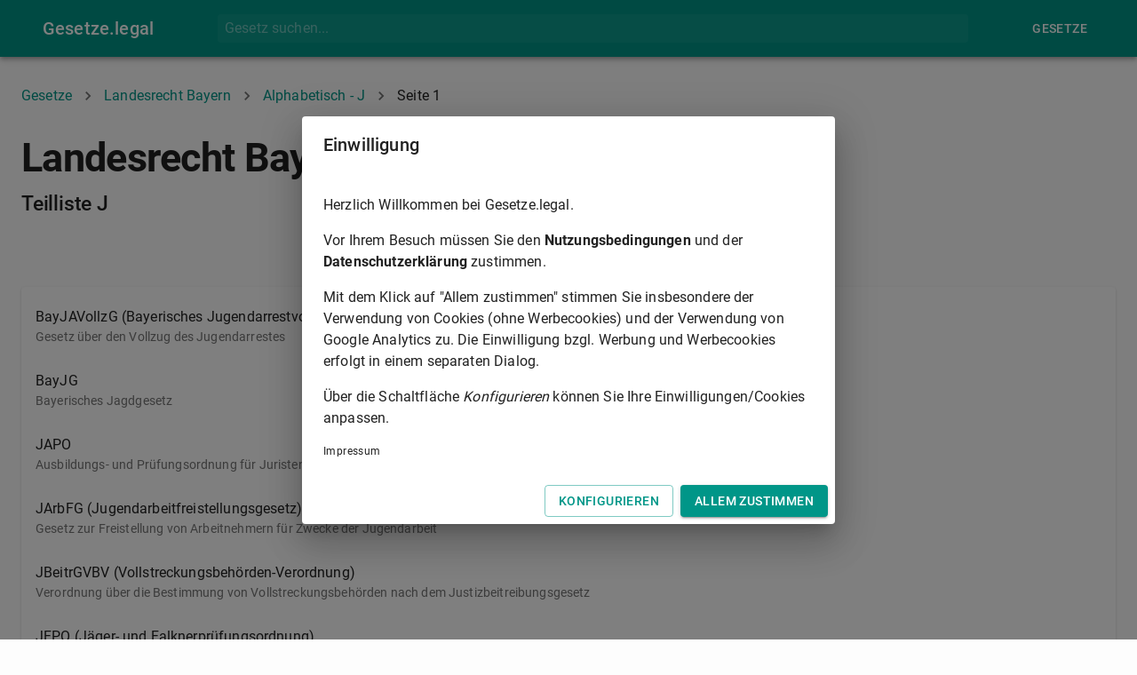

--- FILE ---
content_type: text/css; charset=UTF-8
request_url: https://gesetze.legal/_next/static/css/f77c17be0fc709c76cb6.css
body_size: 874
content:
@font-face{font-family:Roboto;font-style:normal;font-weight:300;font-display:swap;src:url(/fonts/roboto-v20-latin_latin-ext-300.eot);src:local("Roboto Light"),local("Roboto-Light"),url(/fonts/roboto-v20-latin_latin-ext-300.eot?#iefix) format("embedded-opentype"),url(/fonts/roboto-v20-latin_latin-ext-300.woff2) format("woff2"),url(/fonts/roboto-v20-latin_latin-ext-300.woff) format("woff"),url(/fonts/roboto-v20-latin_latin-ext-300.ttf) format("truetype"),url(/fonts/roboto-v20-latin_latin-ext-300.svg#Roboto) format("svg")}@font-face{font-family:Roboto;font-style:normal;font-weight:400;font-display:swap;src:url(/fonts/roboto-v20-latin_latin-ext-regular.eot);src:local("Roboto"),local("Roboto-Regular"),url(/fonts/roboto-v20-latin_latin-ext-regular.eot?#iefix) format("embedded-opentype"),url(/fonts/roboto-v20-latin_latin-ext-regular.woff2) format("woff2"),url(/fonts/roboto-v20-latin_latin-ext-regular.woff) format("woff"),url(/fonts/roboto-v20-latin_latin-ext-regular.ttf) format("truetype"),url(/fonts/roboto-v20-latin_latin-ext-regular.svg#Roboto) format("svg")}@font-face{font-family:Roboto;font-style:normal;font-weight:500;font-display:swap;src:url(/fonts/roboto-v20-latin_latin-ext-500.eot);src:local("Roboto Medium"),local("Roboto-Medium"),url(/fonts/roboto-v20-latin_latin-ext-500.eot?#iefix) format("embedded-opentype"),url(/fonts/roboto-v20-latin_latin-ext-500.woff2) format("woff2"),url(/fonts/roboto-v20-latin_latin-ext-500.woff) format("woff"),url(/fonts/roboto-v20-latin_latin-ext-500.ttf) format("truetype"),url(/fonts/roboto-v20-latin_latin-ext-500.svg#Roboto) format("svg")}@font-face{font-family:Roboto;font-style:normal;font-weight:700;font-display:swap;src:url(/fonts/roboto-v20-latin_latin-ext-700.eot);src:local("Roboto Bold"),local("Roboto-Bold"),url(/fonts/roboto-v20-latin_latin-ext-700.eot?#iefix) format("embedded-opentype"),url(/fonts/roboto-v20-latin_latin-ext-700.woff2) format("woff2"),url(/fonts/roboto-v20-latin_latin-ext-700.woff) format("woff"),url(/fonts/roboto-v20-latin_latin-ext-700.ttf) format("truetype"),url(/fonts/roboto-v20-latin_latin-ext-700.svg#Roboto) format("svg")}@font-face{font-family:Roboto;font-style:normal;font-weight:900;font-display:swap;src:url(/fonts/roboto-v20-latin_latin-ext-900.eot);src:local("Roboto Black"),local("Roboto-Black"),url(/fonts/roboto-v20-latin_latin-ext-900.eot?#iefix) format("embedded-opentype"),url(/fonts/roboto-v20-latin_latin-ext-900.woff2) format("woff2"),url(/fonts/roboto-v20-latin_latin-ext-900.woff) format("woff"),url(/fonts/roboto-v20-latin_latin-ext-900.ttf) format("truetype"),url(/fonts/roboto-v20-latin_latin-ext-900.svg#Roboto) format("svg")}@font-face{font-family:Roboto Mono;font-style:normal;font-weight:400;font-display:swap;src:url(/fonts/roboto-mono-v7-latin_latin-ext-regular.eot);src:local("Roboto Mono"),local("RobotoMono-Regular"),url(/fonts/roboto-mono-v7-latin_latin-ext-regular.eot?#iefix) format("embedded-opentype"),url(/fonts/roboto-mono-v7-latin_latin-ext-regular.woff2) format("woff2"),url(/fonts/roboto-mono-v7-latin_latin-ext-regular.woff) format("woff"),url(/fonts/roboto-mono-v7-latin_latin-ext-regular.ttf) format("truetype"),url(/fonts/roboto-mono-v7-latin_latin-ext-regular.svg#RobotoMono) format("svg")}#__next,body,html{height:100%}.main-wrapper{display:-moz-box;display:flex;-moz-box-orient:vertical;-moz-box-direction:normal;flex-direction:column;min-height:100%}.main-wrapper .main{-moz-box-flex:1;flex:1 1}a.inherit{color:inherit;text-decoration:inherit}.main-container{padding-top:32px}.roboto-mono-preferred{font-family:Roboto Mono,Roboto,Helvetica,Arial,sans-serif!important}input::-webkit-search-cancel-button,input::-webkit-search-decoration,input::-webkit-search-results-button,input::-webkit-search-results-decoration{-webkit-appearance:none;display:none}::selection{background-color:#009688;color:#fff}::-moz-selection{background-color:#009688;color:#fff}ins.adsbygoogle[data-ad-status=unfilled]{display:none!important}#nprogress{pointer-events:none}#nprogress .bar{background:#e0f2f1;position:fixed;z-index:9999;top:0;left:0;width:100%;height:2px}#nprogress .peg{display:block;position:absolute;right:0;width:100px;height:100%;-webkit-box-shadow:0 0 10px #e0f2f1,0 0 5px #e0f2f1;box-shadow:0 0 10px #e0f2f1,0 0 5px #e0f2f1;opacity:1;-webkit-transform:rotate(3deg) translateY(-4px);-moz-transform:rotate(3deg) translateY(-4px);transform:rotate(3deg) translateY(-4px)}#nprogress .spinner{display:block;position:fixed;z-index:1031;top:15px;right:15px}#nprogress .spinner-icon{width:18px;height:18px;-webkit-box-sizing:border-box;-moz-box-sizing:border-box;box-sizing:border-box;border-color:#e0f2f1 transparent transparent #e0f2f1;border-style:solid;border-width:2px;border-radius:50%;-webkit-animation:nprogress-spinner .4s linear infinite;-moz-animation:nprogress-spinner .4s linear infinite;animation:nprogress-spinner .4s linear infinite}.nprogress-custom-parent{overflow:hidden;position:relative}.nprogress-custom-parent #nprogress .bar,.nprogress-custom-parent #nprogress .spinner{position:absolute}@-webkit-keyframes nprogress-spinner{0%{-webkit-transform:rotate(0deg)}to{-webkit-transform:rotate(1turn)}}@-moz-keyframes nprogress-spinner{0%{-moz-transform:rotate(0deg);transform:rotate(0deg)}to{-moz-transform:rotate(1turn);transform:rotate(1turn)}}@keyframes nprogress-spinner{0%{-webkit-transform:rotate(0deg);-moz-transform:rotate(0deg);transform:rotate(0deg)}to{-webkit-transform:rotate(1turn);-moz-transform:rotate(1turn);transform:rotate(1turn)}}

--- FILE ---
content_type: application/javascript; charset=UTF-8
request_url: https://gesetze.legal/_next/static/chunks/pages/%5BlawProviderSlug%5D/alphabetisch/%5Bletter%5D/seite/%5Bpage%5D-f6ff30857e77bf3c7269.js
body_size: 2633
content:
_N_E=(window.webpackJsonp_N_E=window.webpackJsonp_N_E||[]).push([[17],{"/ZLz":function(e,t,a){"use strict";a.d(t,"a",(function(){return I}));var r=a("cpVT"),n=a("nKUr"),o=a("H+61"),i=a("UlJF"),c=a("7LId"),s=a("VIvw"),l=a("iHvq"),p=a("tVbE"),b=a("wx14"),u=a("Ff2n"),d=a("q1tI"),j=(a("17x9"),a("iuhU")),f=a("H2TA"),O=a("ofer"),g=a("MquD"),h=d.forwardRef((function(e,t){var a=e.children,r=e.classes,n=e.className,o=e.disableTypography,i=void 0!==o&&o,c=e.inset,s=void 0!==c&&c,l=e.primary,p=e.primaryTypographyProps,f=e.secondary,h=e.secondaryTypographyProps,m=Object(u.a)(e,["children","classes","className","disableTypography","inset","primary","primaryTypographyProps","secondary","secondaryTypographyProps"]),v=d.useContext(g.a).dense,y=null!=l?l:a;null==y||y.type===O.a||i||(y=d.createElement(O.a,Object(b.a)({variant:v?"body2":"body1",className:r.primary,component:"span",display:"block"},p),y));var w=f;return null==w||w.type===O.a||i||(w=d.createElement(O.a,Object(b.a)({variant:"body2",className:r.secondary,color:"textSecondary",display:"block"},h),w)),d.createElement("div",Object(b.a)({className:Object(j.a)(r.root,n,v&&r.dense,s&&r.inset,y&&w&&r.multiline),ref:t},m),y,w)})),m=Object(f.a)({root:{flex:"1 1 auto",minWidth:0,marginTop:4,marginBottom:4},multiline:{marginTop:6,marginBottom:6},dense:{},inset:{paddingLeft:56},primary:{},secondary:{}},{name:"MuiListItemText"})(h),v=a("YFqc"),y=a.n(v),w=a("EUfw");function P(e,t){var a=Object.keys(e);if(Object.getOwnPropertySymbols){var r=Object.getOwnPropertySymbols(e);t&&(r=r.filter((function(t){return Object.getOwnPropertyDescriptor(e,t).enumerable}))),a.push.apply(a,r)}return a}function x(e){for(var t=1;t<arguments.length;t++){var a=null!=arguments[t]?arguments[t]:{};t%2?P(Object(a),!0).forEach((function(t){Object(r.a)(e,t,a[t])})):Object.getOwnPropertyDescriptors?Object.defineProperties(e,Object.getOwnPropertyDescriptors(a)):P(Object(a)).forEach((function(t){Object.defineProperty(e,t,Object.getOwnPropertyDescriptor(a,t))}))}return e}function _(e){var t=function(){if("undefined"===typeof Reflect||!Reflect.construct)return!1;if(Reflect.construct.sham)return!1;if("function"===typeof Proxy)return!0;try{return Date.prototype.toString.call(Reflect.construct(Date,[],(function(){}))),!0}catch(e){return!1}}();return function(){var a,r=Object(l.a)(e);if(t){var n=Object(l.a)(this).constructor;a=Reflect.construct(r,arguments,n)}else a=r.apply(this,arguments);return Object(s.a)(this,a)}}var I=function(e){Object(c.a)(a,e);var t=_(a);function a(){return Object(o.a)(this,a),t.apply(this,arguments)}return Object(i.a)(a,[{key:"render",value:function(){var e=this.props.law;if(null==e.abbreviation)throw new Error("Abbreviation of law ".concat(e.machineReadableAbbreviation," is null."));var t=e.abbreviation;return null!=e.shortTitle&&(t="".concat(e.abbreviation," (").concat(e.shortTitle,")")),Object(n.jsx)(y.a,x(x({},w.a.getLawLink(e)),{},{passHref:!0,children:Object(n.jsx)(p.a,{button:!0,component:"a",children:Object(n.jsx)(m,{primary:t,secondary:e.title})})}))}}]),a}(d.Component)},"4qO9":function(e,t,a){e.exports={paginationControls:"paginationControls_paginationControls__sB9h3",paginationCcontrols:"paginationControls_paginationCcontrols__tRzMz"}},FnAG:function(e,t,a){"use strict";a.d(t,"a",(function(){return x}));var r=a("nKUr"),n=a("cpVT"),o=a("H+61"),i=a("UlJF"),c=a("7LId"),s=a("VIvw"),l=a("iHvq"),p=a("Z3vd"),b=a("ofer"),u=a("Uelz"),d=a.n(u),j=a("bo4g"),f=a.n(j),O=a("YFqc"),g=a.n(O),h=a("q1tI"),m=a("4qO9"),v=a.n(m);function y(e,t){var a=Object.keys(e);if(Object.getOwnPropertySymbols){var r=Object.getOwnPropertySymbols(e);t&&(r=r.filter((function(t){return Object.getOwnPropertyDescriptor(e,t).enumerable}))),a.push.apply(a,r)}return a}function w(e){for(var t=1;t<arguments.length;t++){var a=null!=arguments[t]?arguments[t]:{};t%2?y(Object(a),!0).forEach((function(t){Object(n.a)(e,t,a[t])})):Object.getOwnPropertyDescriptors?Object.defineProperties(e,Object.getOwnPropertyDescriptors(a)):y(Object(a)).forEach((function(t){Object.defineProperty(e,t,Object.getOwnPropertyDescriptor(a,t))}))}return e}function P(e){var t=function(){if("undefined"===typeof Reflect||!Reflect.construct)return!1;if(Reflect.construct.sham)return!1;if("function"===typeof Proxy)return!0;try{return Date.prototype.toString.call(Reflect.construct(Date,[],(function(){}))),!0}catch(e){return!1}}();return function(){var a,r=Object(l.a)(e);if(t){var n=Object(l.a)(this).constructor;a=Reflect.construct(r,arguments,n)}else a=r.apply(this,arguments);return Object(s.a)(this,a)}}var x=function(e){Object(c.a)(a,e);var t=P(a);function a(){return Object(o.a)(this,a),t.apply(this,arguments)}return Object(i.a)(a,[{key:"render",value:function(){var e=this,t=Object(h.forwardRef)((function(t,a){var n=t.onClick,o=t.href;return Object(r.jsxs)(p.a,{href:o,onClick:n,ref:a,component:"a",disabled:1==e.props.page,children:[Object(r.jsx)(d.a,{fontSize:"small"}),"Seite ".concat(Math.max(e.props.page-1,1))]})})),a=Object(h.forwardRef)((function(t,a){var n=t.onClick,o=t.href;return Object(r.jsxs)(p.a,{href:o,onClick:n,ref:a,component:"a",disabled:e.props.page==e.props.totalPages,children:["Seite ".concat(Math.min(e.props.page+1,e.props.totalPages)),Object(r.jsx)(f.a,{fontSize:"small"})]})}));return Object(r.jsx)(r.Fragment,{children:Object(r.jsxs)("div",{className:v.a.paginationControls,children:[this.props.page-1>0?Object(r.jsx)(g.a,w(w({},this.props.linkGenerationCallback(this.props.page-1)),{},{passHref:!0,children:Object(r.jsx)(t,{})})):Object(r.jsx)("span",{}),Object(r.jsxs)(b.a,{variant:"body2",component:"span",children:[this.props.itemsPerPage*(this.props.page-1)+1," bis ",Math.min(this.props.itemsPerPage*this.props.page,this.props.totalItemCount)," von ",this.props.totalItemCount]}),this.props.page+1<=this.props.totalPages?Object(r.jsx)(g.a,w(w({},this.props.linkGenerationCallback(this.props.page+1)),{},{passHref:!0,children:Object(r.jsx)(a,{})})):Object(r.jsx)("span",{})]})})}}]),a}(h.Component)},Kz5s:function(e,t,a){(window.__NEXT_P=window.__NEXT_P||[]).push(["/[lawProviderSlug]/alphabetisch/[letter]/seite/[page]",function(){return a("QIl3")}])},QIl3:function(e,t,a){"use strict";a.r(t),a.d(t,"__N_SSG",(function(){return y})),a.d(t,"default",(function(){return w}));var r=a("nKUr"),n=a("cpVT"),o=a("Ji2X"),i=a("eD//"),c=a("rpxH"),s=a("e6gB"),l=a("pBDD"),p=a("2asO"),b=a("EUfw"),u=a("pxwd"),d=a("Pj8Y"),j=a("BTVx"),f=a("mBXv"),O=a("/ZLz"),g=a("FnAG"),h=a("4oJ5");function m(e,t){var a=Object.keys(e);if(Object.getOwnPropertySymbols){var r=Object.getOwnPropertySymbols(e);t&&(r=r.filter((function(t){return Object.getOwnPropertyDescriptor(e,t).enumerable}))),a.push.apply(a,r)}return a}function v(e){for(var t=1;t<arguments.length;t++){var a=null!=arguments[t]?arguments[t]:{};t%2?m(Object(a),!0).forEach((function(t){Object(n.a)(e,t,a[t])})):Object.getOwnPropertyDescriptors?Object.defineProperties(e,Object.getOwnPropertyDescriptors(a)):m(Object(a)).forEach((function(t){Object.defineProperty(e,t,Object.getOwnPropertyDescriptor(a,t))}))}return e}var y=!0;function w(e){return Object(r.jsxs)(r.Fragment,{children:[Object(r.jsx)(p.a,{title:"".concat(decodeURIComponent(e.letter.toUpperCase())," - Seite ").concat(e.pageItems.page," - Gesetze alphabetisch - ").concat(e.lawProvider.title)}),Object(r.jsx)(c.a,{description:"Gesetze aus dem Bereich ".concat(e.lawProvider.title," mit Buchstabe A - Seite ").concat(e.pageItems.page," von ").concat(e.pageItems.totalPages)}),Object(r.jsx)(u.a,{children:Object(r.jsxs)(o.a,{className:"main-container",children:[Object(r.jsx)(s.a,{items:[v({title:"Gesetze"},b.a.getLawOverviewLink()),v({title:e.lawProvider.title},b.a.getLawProviderLink(e.lawProvider)),v({title:"Alphabetisch - ".concat(e.letter.toUpperCase())},b.a.getLawProviderAlphabeticalLawsLink(e.lawProvider,1,e.letter)),v({title:"Seite ".concat(e.pageItems.page)},b.a.getLawProviderAlphabeticalLawsLink(e.lawProvider,e.pageItems.page,e.letter))]}),Object(r.jsx)(d.b,{id:"law_provider_alphabetical_top",isEnabled:h.a.enableManualGAdManagerBanners,slotId:h.a.gAdManagerAdSlots.law_provider_alphabetical_top}),Object(r.jsx)(j.a,{id:"law_provider_alphabetical_top",isEnabled:h.a.enableManualGAdSenseBanners,client:h.a.gAdSenseClient,slotId:h.a.gAdSenseAdSlots.law_provider_alphabetical_top}),Object(r.jsx)(l.a,{head:e.lawProvider.title,subhead:"Teilliste ".concat(e.letter.toUpperCase())}),Object(r.jsx)(g.a,{page:e.pageItems.page,totalPages:e.pageItems.totalPages,itemsPerPage:e.pageItems.itemsPerPage,totalItemCount:e.pageItems.totalItems,linkGenerationCallback:function(t){return b.a.getLawProviderAlphabeticalLawsLink(e.lawProvider,t,e.letter)}}),Object(r.jsx)(f.a,{noContentPadding:!0,children:Object(r.jsx)(i.a,{id:"list",children:e.pageItems.items.map((function(e){return Object(r.jsx)(O.a,{law:e},e.machineReadableAbbreviation)}))})}),Object(r.jsx)(g.a,{page:e.pageItems.page,totalPages:e.pageItems.totalPages,itemsPerPage:e.pageItems.itemsPerPage,totalItemCount:e.pageItems.totalItems,linkGenerationCallback:function(t){return b.a.getLawProviderAlphabeticalLawsLink(e.lawProvider,t,e.letter)}}),e.pageItems.items.length>10&&Object(r.jsxs)(r.Fragment,{children:[Object(r.jsx)(d.b,{id:"law_provider_alphabetical_bottom",isEnabled:h.a.enableManualGAdManagerBanners,slotId:h.a.gAdManagerAdSlots.law_provider_alphabetical_bottom}),Object(r.jsx)(j.a,{id:"law_provider_alphabetical_bottom",isEnabled:h.a.enableManualGAdSenseBanners,client:h.a.gAdSenseClient,slotId:h.a.gAdSenseAdSlots.law_provider_alphabetical_bottom})]})]})})]})}},Uelz:function(e,t,a){"use strict";var r=a("TqRt"),n=a("284h");Object.defineProperty(t,"__esModule",{value:!0}),t.default=void 0;var o=n(a("q1tI")),i=(0,r(a("8/g6")).default)(o.createElement("path",{d:"M15.41 7.41L14 6l-6 6 6 6 1.41-1.41L10.83 12z"}),"NavigateBefore");t.default=i},pxwd:function(e,t,a){"use strict";var r=a("nKUr"),n=a("4b0u"),o=a("v8kg"),i=a("EyFD"),c=a("h9C3"),s=function(e){Object(o.a)();var t=!0!==e.noUserConsent?Object(r.jsx)(n.a,{}):void 0;return Object(r.jsxs)(r.Fragment,{children:[t,Object(r.jsxs)("div",{className:"main-wrapper",children:[Object(r.jsx)(c.a,{showSearchField:!(void 0!=e.noSearchField&&e.noSearchField)}),Object(r.jsx)("main",{className:"main",children:e.children}),Object(r.jsx)(i.a,{})]})]})};s.defaultProps={noUserConsent:!1},t.a=s}},[["Kz5s",0,1,6,5,3,2,4,7,8,9]]]);

--- FILE ---
content_type: application/javascript; charset=UTF-8
request_url: https://gesetze.legal/_next/static/chunks/pages/_app-0796309532e20020ffb0.js
body_size: 6194
content:
_N_E=(window.webpackJsonp_N_E=window.webpackJsonp_N_E||[]).push([[19],{"+8SG":function(e,t,n){},"+Css":function(e,t,n){"use strict";function r(e){if(void 0===e)throw new ReferenceError("this hasn't been initialised - super() hasn't been called");return e}n.d(t,"a",(function(){return r}))},1:function(e,t,n){n("74v/"),e.exports=n("nOHt")},"20a2":function(e,t,n){e.exports=n("nOHt")},"4oJ5":function(e,t,n){"use strict";var r=n("H+61"),o=n("UlJF"),a=n("cpVT"),i=function(){function e(t,n,o,i){Object(r.a)(this,e),Object(a.a)(this,"id",void 0),Object(a.a)(this,"slug",void 0),Object(a.a)(this,"title",void 0),Object(a.a)(this,"lawCount",void 0),Object(a.a)(this,"hasAlphabeticalListing",!0),Object(a.a)(this,"hasYearlyListing",!0),Object(a.a)(this,"copyright",null),this.id=t,this.slug=n,this.title=o,this.lawCount=i}return Object(o.a)(e,[{key:"toPlainObject",value:function(){return Object.assign({},this)}}]),e}(),c=new i("gii","bund","Bundesrecht Deutschland",6e3),s=new i("de_by","bayern","Landesrecht Bayern",900),u=new i("eu_pl","eu_vertraege","Europ\xe4isches Prim\xe4rrecht",4),l=new i("eu_sl","eu","Europ\xe4isches Sekund\xe4rrecht",15e3);u.copyright="\xa9 Europ\xe4ische Union 1998-2021",u.hasAlphabeticalListing=!1,u.hasYearlyListing=!1,l.copyright="\xa9 Europ\xe4ische Union 1998-2021",l.hasAlphabeticalListing=!1;var f={appUrl:"https://gesetze.legal",metaApiBaseUrl:"http://glserver:5000/api/external/v1/meta/",dataApiBaseUrl:"http://glserver:5000/api/external/v1/data/",searchApiBaseUrl:"/api/v1/search/",userConsentCookieName:"gl_uc",userConsentCookieNameVersion:"gl_uc_v",userConsentCookieNamePersonalizedAds:"gl_uc_pa",userConsentCookieNameGoogleAnalytics:"gl_uc_ga",userConsentCurrentVersion:2,gaTrackingId:"G-PVWK8C7G0K",enableGAnalytics:!0,gAdSenseClient:"ca-pub-2618924558230523",gAdSenseAdSlots:{index_law_provider:"7396114766",index_teaser:"1823828929",law_provider_all_top:"3505981220",law_provider_all_bottom:"2192899555",law_provider_alphabetical_top:"2001327866",law_provider_alphabetical_bottom:"4435919516",law_provider_yearly_top:"7773309545",law_provider_yearly_bottom:"8183592833",law_provider_main:"1016329506",law_provider_trending:"8730387741",law_top:"6104224404",law_info:"1477749535",law_bottom:"8320104456",law_norm_top:"1754696104",law_norm_bottom:"9250042740"},gAdManagerAdSlots:{index_law_provider:"/22400007459/gesetze.legal/gesetze.legal_index_law_provider",index_teaser:"/22400007459/gesetze.legal/gesetze.legal_index_teaser",law_provider_all_top:"/22400007459/gesetze.legal/gesetze.legal_law_provider_all_top",law_provider_all_bottom:"/22400007459/gesetze.legal/gesetze.legal_law_provider_all_bottom",law_provider_alphabetical_top:"/22400007459/gesetze.legal/gesetze.legal_law_provider_alphabetical_top",law_provider_alphabetical_bottom:"/22400007459/gesetze.legal/gesetze.legal_law_provider_alphabetical_bottom",law_provider_yearly_top:"/22400007459/gesetze.legal/gesetze.legal_law_provider_yearly_top",law_provider_yearly_bottom:"/22400007459/gesetze.legal/gesetze.legal_law_provider_yearly_bottom",law_provider_main:"/22400007459/gesetze.legal/gesetze.legal_law_provider_main",law_provider_trending:"/22400007459/gesetze.legal/gesetze.legal_law_provider_trending",law_top:"/22400007459/gesetze.legal/gesetze.legal_law_top",law_info:"/22400007459/gesetze.legal/gesetze.legal_law_info",law_bottom:"/22400007459/gesetze.legal/gesetze.legal_law_bottom",law_norm_top:"/22400007459/gesetze.legal/gesetze.legal_law_norm_top",law_norm_bottom:"/22400007459/gesetze.legal/gesetze.legal_law_norm_bottom"},enableGAdSense:!0,enableGAdManager:!1,enableManualGAdSenseBanners:!0,enableManualGAdManagerBanners:!1,lawProviders:Array(c,s,u,l),excludedLawProviderNorms:new Array,assetsPath:"/assets",staticPathsCachingDirectory:"gln",sitemapCachingFile:"./sitemap.json"};t.a=f},"74v/":function(e,t,n){(window.__NEXT_P=window.__NEXT_P||[]).push(["/_app",function(){return n("cha2")}])},"7LId":function(e,t,n){"use strict";n.d(t,"a",(function(){return o}));var r=n("t4dY");function o(e,t){if("function"!==typeof t&&null!==t)throw new TypeError("Super expression must either be null or a function");e.prototype=Object.create(t&&t.prototype,{constructor:{value:e,writable:!0,configurable:!0}}),t&&Object(r.a)(e,t)}},"8Bbg":function(e,t,n){e.exports=n("B5Ud")},B5Ud:function(e,t,n){"use strict";var r=n("vJKn"),o=n("/GRZ"),a=n("i2R6"),i=n("48fX"),c=n("tCBg"),s=n("T0f4"),u=n("qVT1");function l(e){var t=function(){if("undefined"===typeof Reflect||!Reflect.construct)return!1;if(Reflect.construct.sham)return!1;if("function"===typeof Proxy)return!0;try{return Date.prototype.toString.call(Reflect.construct(Date,[],(function(){}))),!0}catch(e){return!1}}();return function(){var n,r=s(e);if(t){var o=s(this).constructor;n=Reflect.construct(r,arguments,o)}else n=r.apply(this,arguments);return c(this,n)}}var f=n("AroE");t.__esModule=!0,t.Container=function(e){0;return e.children},t.createUrl=m,t.default=void 0;var p=f(n("q1tI")),d=n("g/15");function g(e){return b.apply(this,arguments)}function b(){return(b=u(r.mark((function e(t){var n,o,a;return r.wrap((function(e){for(;;)switch(e.prev=e.next){case 0:return n=t.Component,o=t.ctx,e.next=3,(0,d.loadGetInitialProps)(n,o);case 3:return a=e.sent,e.abrupt("return",{pageProps:a});case 5:case"end":return e.stop()}}),e)})))).apply(this,arguments)}t.AppInitialProps=d.AppInitialProps,t.NextWebVitalsMetric=d.NextWebVitalsMetric;var h=function(e){i(n,e);var t=l(n);function n(){return o(this,n),t.apply(this,arguments)}return a(n,[{key:"componentDidCatch",value:function(e,t){throw e}},{key:"render",value:function(){var e=this.props,t=e.router,n=e.Component,r=e.pageProps,o=e.__N_SSG,a=e.__N_SSP;return p.default.createElement(n,Object.assign({},r,o||a?{}:{url:m(t)}))}}]),n}(p.default.Component);function m(e){var t=e.pathname,n=e.asPath,r=e.query;return{get query(){return r},get pathname(){return t},get asPath(){return n},back:function(){e.back()},push:function(t,n){return e.push(t,n)},pushTo:function(t,n){var r=n?t:"",o=n||t;return e.push(r,o)},replace:function(t,n){return e.replace(t,n)},replaceTo:function(t,n){var r=n?t:"",o=n||t;return e.replace(r,o)}}}t.default=h,h.origGetInitialProps=g,h.getInitialProps=g},"H+61":function(e,t,n){"use strict";function r(e,t){if(!(e instanceof t))throw new TypeError("Cannot call a class as a function")}n.d(t,"a",(function(){return r}))},Mj6V:function(e,t,n){var r,o;void 0===(o="function"===typeof(r=function(){var e={version:"0.2.0"},t=e.settings={minimum:.08,easing:"ease",positionUsing:"",speed:200,trickle:!0,trickleRate:.02,trickleSpeed:800,showSpinner:!0,barSelector:'[role="bar"]',spinnerSelector:'[role="spinner"]',parent:"body",template:'<div class="bar" role="bar"><div class="peg"></div></div><div class="spinner" role="spinner"><div class="spinner-icon"></div></div>'};function n(e,t,n){return e<t?t:e>n?n:e}function r(e){return 100*(-1+e)}function o(e,n,o){var a;return(a="translate3d"===t.positionUsing?{transform:"translate3d("+r(e)+"%,0,0)"}:"translate"===t.positionUsing?{transform:"translate("+r(e)+"%,0)"}:{"margin-left":r(e)+"%"}).transition="all "+n+"ms "+o,a}e.configure=function(e){var n,r;for(n in e)void 0!==(r=e[n])&&e.hasOwnProperty(n)&&(t[n]=r);return this},e.status=null,e.set=function(r){var c=e.isStarted();r=n(r,t.minimum,1),e.status=1===r?null:r;var s=e.render(!c),u=s.querySelector(t.barSelector),l=t.speed,f=t.easing;return s.offsetWidth,a((function(n){""===t.positionUsing&&(t.positionUsing=e.getPositioningCSS()),i(u,o(r,l,f)),1===r?(i(s,{transition:"none",opacity:1}),s.offsetWidth,setTimeout((function(){i(s,{transition:"all "+l+"ms linear",opacity:0}),setTimeout((function(){e.remove(),n()}),l)}),l)):setTimeout(n,l)})),this},e.isStarted=function(){return"number"===typeof e.status},e.start=function(){e.status||e.set(0);var n=function(){setTimeout((function(){e.status&&(e.trickle(),n())}),t.trickleSpeed)};return t.trickle&&n(),this},e.done=function(t){return t||e.status?e.inc(.3+.5*Math.random()).set(1):this},e.inc=function(t){var r=e.status;return r?("number"!==typeof t&&(t=(1-r)*n(Math.random()*r,.1,.95)),r=n(r+t,0,.994),e.set(r)):e.start()},e.trickle=function(){return e.inc(Math.random()*t.trickleRate)},function(){var t=0,n=0;e.promise=function(r){return r&&"resolved"!==r.state()?(0===n&&e.start(),t++,n++,r.always((function(){0===--n?(t=0,e.done()):e.set((t-n)/t)})),this):this}}(),e.render=function(n){if(e.isRendered())return document.getElementById("nprogress");s(document.documentElement,"nprogress-busy");var o=document.createElement("div");o.id="nprogress",o.innerHTML=t.template;var a,c=o.querySelector(t.barSelector),u=n?"-100":r(e.status||0),l=document.querySelector(t.parent);return i(c,{transition:"all 0 linear",transform:"translate3d("+u+"%,0,0)"}),t.showSpinner||(a=o.querySelector(t.spinnerSelector))&&f(a),l!=document.body&&s(l,"nprogress-custom-parent"),l.appendChild(o),o},e.remove=function(){u(document.documentElement,"nprogress-busy"),u(document.querySelector(t.parent),"nprogress-custom-parent");var e=document.getElementById("nprogress");e&&f(e)},e.isRendered=function(){return!!document.getElementById("nprogress")},e.getPositioningCSS=function(){var e=document.body.style,t="WebkitTransform"in e?"Webkit":"MozTransform"in e?"Moz":"msTransform"in e?"ms":"OTransform"in e?"O":"";return t+"Perspective"in e?"translate3d":t+"Transform"in e?"translate":"margin"};var a=function(){var e=[];function t(){var n=e.shift();n&&n(t)}return function(n){e.push(n),1==e.length&&t()}}(),i=function(){var e=["Webkit","O","Moz","ms"],t={};function n(e){return e.replace(/^-ms-/,"ms-").replace(/-([\da-z])/gi,(function(e,t){return t.toUpperCase()}))}function r(t){var n=document.body.style;if(t in n)return t;for(var r,o=e.length,a=t.charAt(0).toUpperCase()+t.slice(1);o--;)if((r=e[o]+a)in n)return r;return t}function o(e){return e=n(e),t[e]||(t[e]=r(e))}function a(e,t,n){t=o(t),e.style[t]=n}return function(e,t){var n,r,o=arguments;if(2==o.length)for(n in t)void 0!==(r=t[n])&&t.hasOwnProperty(n)&&a(e,n,r);else a(e,o[1],o[2])}}();function c(e,t){return("string"==typeof e?e:l(e)).indexOf(" "+t+" ")>=0}function s(e,t){var n=l(e),r=n+t;c(n,t)||(e.className=r.substring(1))}function u(e,t){var n,r=l(e);c(e,t)&&(n=r.replace(" "+t+" "," "),e.className=n.substring(1,n.length-1))}function l(e){return(" "+(e.className||"")+" ").replace(/\s+/gi," ")}function f(e){e&&e.parentNode&&e.parentNode.removeChild(e)}return e})?r.call(t,n,t,e):r)||(e.exports=o)},UlJF:function(e,t,n){"use strict";function r(e,t){for(var n=0;n<t.length;n++){var r=t[n];r.enumerable=r.enumerable||!1,r.configurable=!0,"value"in r&&(r.writable=!0),Object.defineProperty(e,r.key,r)}}function o(e,t,n){return t&&r(e.prototype,t),n&&r(e,n),e}n.d(t,"a",(function(){return o}))},VIvw:function(e,t,n){"use strict";function r(e){return(r="function"===typeof Symbol&&"symbol"===typeof Symbol.iterator?function(e){return typeof e}:function(e){return e&&"function"===typeof Symbol&&e.constructor===Symbol&&e!==Symbol.prototype?"symbol":typeof e})(e)}n.d(t,"a",(function(){return a}));var o=n("+Css");function a(e,t){return!t||"object"!==r(t)&&"function"!==typeof t?Object(o.a)(e):t}},YlDu:function(e,t,n){"use strict";t.a={50:"#e0f2f1",100:"#b2dfdb",200:"#80cbc4",300:"#4db6ac",400:"#26a69a",500:"#009688",600:"#00897b",700:"#00796b",800:"#00695c",900:"#004d40",A100:"#a7ffeb",A200:"#64ffda",A400:"#1de9b6",A700:"#00bfa5"}},bWLx:function(e,t,n){"use strict";var r=n("wx14"),o=n("q1tI"),a=n.n(o),i=(n("17x9"),n("OKji")),c=n("aXM8"),s=n("hfi/");t.a=function(e){var t=e.children,n=e.theme,o=Object(c.a)(),u=a.a.useMemo((function(){var e=null===o?n:function(e,t){return"function"===typeof t?t(e):Object(r.a)({},e,t)}(o,n);return null!=e&&(e[s.a]=null!==o),e}),[n,o]);return a.a.createElement(i.a.Provider,{value:u},t)}},cha2:function(e,t,n){"use strict";n.r(t),n.d(t,"default",(function(){return R}));var r=n("nKUr"),o=n("cpVT"),a=n("H+61"),i=n("UlJF"),c=n("7LId"),s=n("VIvw"),u=n("iHvq"),l=n("wx14"),f=n("q1tI"),p=n.n(f),d=(n("17x9"),n("H2TA")),g={WebkitFontSmoothing:"antialiased",MozOsxFontSmoothing:"grayscale",boxSizing:"border-box"},b=function(e){return Object(l.a)({color:e.palette.text.primary},e.typography.body2,{backgroundColor:e.palette.background.default,"@media print":{backgroundColor:e.palette.common.white}})};var h=Object(d.a)((function(e){return{"@global":{html:g,"*, *::before, *::after":{boxSizing:"inherit"},"strong, b":{fontWeight:e.typography.fontWeightBold},body:Object(l.a)({margin:0},b(e),{"&::backdrop":{backgroundColor:e.palette.background.default}})}}}),{name:"MuiCssBaseline"})((function(e){var t=e.children,n=void 0===t?null:t;return e.classes,f.createElement(f.Fragment,null,n)})),m=n("bWLx"),v=n("8Bbg"),_=n.n(v),y=n("g4pe"),w=n.n(y),O=n("20a2"),j=n.n(O),S=n("Mj6V"),z=n.n(S),x=n("viY9"),P=n("q4d2"),k=n("fWIC"),C=n.n(k),A=n("YlDu"),E=n("tOKM"),M=Object(x.a)({palette:{primary:{main:A.a[500]},secondary:{main:E.a[500]},error:{main:C.a[800]},background:{default:"#fdfdfd"}},typography:{h1:{fontSize:"2.75rem",fontWeight:700},h2:{fontSize:"1.5rem",fontWeight:500},h3:{fontSize:"1rem"},h4:{fontSize:"1rem"},subtitle1:{fontSize:"1.125rem"}}}),T=M=Object(P.a)(M),U=n("4oJ5");n("jhGd"),n("fqRJ"),n("+8SG");function F(e,t){var n=Object.keys(e);if(Object.getOwnPropertySymbols){var r=Object.getOwnPropertySymbols(e);t&&(r=r.filter((function(t){return Object.getOwnPropertyDescriptor(e,t).enumerable}))),n.push.apply(n,r)}return n}function I(e){for(var t=1;t<arguments.length;t++){var n=null!=arguments[t]?arguments[t]:{};t%2?F(Object(n),!0).forEach((function(t){Object(o.a)(e,t,n[t])})):Object.getOwnPropertyDescriptors?Object.defineProperties(e,Object.getOwnPropertyDescriptors(n)):F(Object(n)).forEach((function(t){Object.defineProperty(e,t,Object.getOwnPropertyDescriptor(n,t))}))}return e}function N(e){var t=function(){if("undefined"===typeof Reflect||!Reflect.construct)return!1;if(Reflect.construct.sham)return!1;if("function"===typeof Proxy)return!0;try{return Date.prototype.toString.call(Reflect.construct(Date,[],(function(){}))),!0}catch(e){return!1}}();return function(){var n,r=Object(u.a)(e);if(t){var o=Object(u.a)(this).constructor;n=Reflect.construct(r,arguments,o)}else n=r.apply(this,arguments);return Object(s.a)(this,n)}}var R=function(e){Object(c.a)(n,e);var t=N(n);function n(){return Object(a.a)(this,n),t.apply(this,arguments)}return Object(i.a)(n,[{key:"componentDidMount",value:function(){var e=document.querySelector("#jss-server-side");e&&e.parentElement.removeChild(e),z.a.configure({showSpinner:!1,easing:"ease",speed:100}),j.a.events.on("routeChangeStart",(function(e){z.a.start(),window.googletag&&window.googletag.cmd.push((function(){googletag.destroySlots()}))})),j.a.events.on("routeChangeComplete",(function(e){z.a.done(),window.gtag&&window.gtag("config",U.a.gaTrackingId,{page_location:e})})),j.a.events.on("routechangeError",(function(e){z.a.done()}))}},{key:"render",value:function(){var e=this.props,t=e.Component,n=e.pageProps;return Object(r.jsxs)(p.a.Fragment,{children:[Object(r.jsx)(w.a,{children:Object(r.jsx)("title",{children:"My page"})}),Object(r.jsxs)(m.a,{theme:T,children:[Object(r.jsx)(h,{}),Object(r.jsx)(t,I({},n))]})]})}}]),n}(_.a)},fWIC:function(e,t,n){"use strict";Object.defineProperty(t,"__esModule",{value:!0}),t.default=void 0;var r={50:"#ffebee",100:"#ffcdd2",200:"#ef9a9a",300:"#e57373",400:"#ef5350",500:"#f44336",600:"#e53935",700:"#d32f2f",800:"#c62828",900:"#b71c1c",A100:"#ff8a80",A200:"#ff5252",A400:"#ff1744",A700:"#d50000"};t.default=r},fqRJ:function(e,t,n){},iHvq:function(e,t,n){"use strict";function r(e){return(r=Object.setPrototypeOf?Object.getPrototypeOf:function(e){return e.__proto__||Object.getPrototypeOf(e)})(e)}n.d(t,"a",(function(){return r}))},jhGd:function(e,t,n){},q4d2:function(e,t,n){"use strict";n.d(t,"a",(function(){return p}));var r=n("wx14"),o=n("TrhM"),a=n("rePB");function i(e){return String(parseFloat(e)).length===String(e).length}function c(e){return parseFloat(e)}function s(e){return function(t,n){var r=String(t).match(/[\d.\-+]*\s*(.*)/)[1]||"";if(r===n)return t;var o=c(t);if("px"!==r)if("em"===r)o=c(t)*c(e);else if("rem"===r)return o=c(t)*c(e),t;var a=o;if("px"!==n)if("em"===n)a=o/c(e);else{if("rem"!==n)return t;a=o/c(e)}return parseFloat(a.toFixed(5))+n}}function u(e){var t=e.size,n=e.grid,r=t-t%n,o=r+n;return t-r<o-t?r:o}function l(e){var t=e.lineHeight;return e.pixels/(t*e.htmlFontSize)}function f(e){var t=e.cssProperty,n=e.min,r=e.max,o=e.unit,i=void 0===o?"rem":o,c=e.breakpoints,s=void 0===c?[600,960,1280]:c,u=e.transform,l=void 0===u?null:u,f=Object(a.a)({},t,"".concat(n).concat(i)),p=(r-n)/s[s.length-1];return s.forEach((function(e){var r=n+p*e;null!==l&&(r=l(r)),f["@media (min-width:".concat(e,"px)")]=Object(a.a)({},t,"".concat(Math.round(1e4*r)/1e4).concat(i))})),f}function p(e){var t=arguments.length>1&&void 0!==arguments[1]?arguments[1]:{},n=t.breakpoints,a=void 0===n?["sm","md","lg"]:n,c=t.disableAlign,p=void 0!==c&&c,d=t.factor,g=void 0===d?2:d,b=t.variants,h=void 0===b?["h1","h2","h3","h4","h5","h6","subtitle1","subtitle2","body1","body2","caption","button","overline"]:b,m=Object(r.a)({},e);m.typography=Object(r.a)({},m.typography);var v=m.typography,_=s(v.htmlFontSize),y=a.map((function(e){return m.breakpoints.values[e]}));return h.forEach((function(e){var t=v[e],n=parseFloat(_(t.fontSize,"rem"));if(!(n<=1)){var a=n,c=1+(a-1)/g,s=t.lineHeight;if(!i(s)&&!p)throw new Error(Object(o.a)(6));i(s)||(s=parseFloat(_(s,"rem"))/parseFloat(n));var d=null;p||(d=function(e){return u({size:e,grid:l({pixels:4,lineHeight:s,htmlFontSize:v.htmlFontSize})})}),v[e]=Object(r.a)({},t,f({cssProperty:"fontSize",min:c,max:a,unit:"rem",breakpoints:y,transform:d}))}})),m}},t4dY:function(e,t,n){"use strict";function r(e,t){return(r=Object.setPrototypeOf||function(e,t){return e.__proto__=t,e})(e,t)}n.d(t,"a",(function(){return r}))},tOKM:function(e,t,n){"use strict";t.a={50:"#eceff1",100:"#cfd8dc",200:"#b0bec5",300:"#90a4ae",400:"#78909c",500:"#607d8b",600:"#546e7a",700:"#455a64",800:"#37474f",900:"#263238",A100:"#cfd8dc",A200:"#b0bec5",A400:"#78909c",A700:"#455a64"}}},[[1,0,1,3,2]]]);